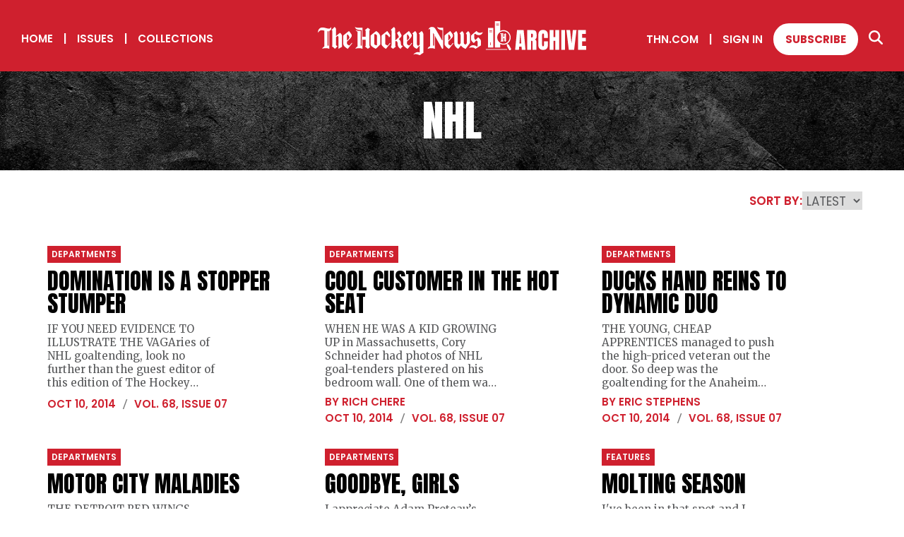

--- FILE ---
content_type: text/html; charset=utf-8
request_url: https://archive.thehockeynews.com/collection/nhl/57
body_size: 7786
content:
<!DOCTYPE html><html><head><meta charSet="utf-8"/><meta name="viewport" content="width=device-width"/><title>Nhl Collection | The Hockey News Archive</title><meta name="description" content="Explore every issue of The Hockey News from 1947 to today."/><link rel="icon" href="/favicon/favicon.ico"/><link rel="apple-touch-icon" sizes="180x180" href="/favicon/apple-touch-icon.png"/><link rel="icon" type="image/png" sizes="32x32" href="/favicon/favicon-32x32.png"/><link rel="icon" type="image/png" sizes="16x16" href="/favicon/favicon-16x16.png"/><link rel="manifest" href="/favicon/site.webmanifest"/><link rel="mask-icon" href="/favicon/safari-pinned-tab.svg" color="#5bbad5"/><meta name="msapplication-TileColor" content="#da532c"/><meta name="theme-color" content="#ffffff"/><meta property="og:url" content="https://archive.thehockeynews.com/collection/nhl/57"/><meta property="og:type" content="website"/><meta property="og:title" content="Nhl Collection | The Hockey News Archive"/><meta property="og:description" content="Explore every issue of The Hockey News from 1947 to today."/><meta property="og:image" content="/images/open-graph.jpg"/><meta name="twitter:card" content="summary_large_image"/><meta property="twitter:domain" content="archive.thehockeynews.com"/><meta property="twitter:url" content="https://archive.thehockeynews.com/collection/nhl/57"/><meta name="twitter:title" content="Nhl Collection | The Hockey News Archive"/><meta name="twitter:description" content="Explore every issue of The Hockey News from 1947 to today."/><meta name="twitter:image" content="/images/open-graph.jpg"/><meta name="next-head-count" content="23"/><script>
                (function(w,d,s,l,i){
                  w[l]=w[l]||[];
                  w[l].push({'gtm.start': new Date().getTime(), event:'gtm.js'});
                  var f=d.getElementsByTagName(s)[0], j=d.createElement(s), dl=l!='dataLayer'?'&l='+l:'';
                  j.async=true;
                  j.src='https://www.googletagmanager.com/gtm.js?id='+i+dl;
                  f.parentNode.insertBefore(j,f);
                })(window,document,'script','dataLayer','GTM-5QRV453');
              </script><link rel="preload" href="/_next/static/media/62c97acc3aa63787-s.p.woff2" as="font" type="font/woff2" crossorigin="anonymous" data-next-font="size-adjust"/><link rel="preload" href="/_next/static/media/1f3fe8c6df3d47c1-s.p.woff2" as="font" type="font/woff2" crossorigin="anonymous" data-next-font="size-adjust"/><link rel="preload" href="/_next/static/media/eafabf029ad39a43-s.p.woff2" as="font" type="font/woff2" crossorigin="anonymous" data-next-font="size-adjust"/><link rel="preload" href="/_next/static/media/8888a3826f4a3af4-s.p.woff2" as="font" type="font/woff2" crossorigin="anonymous" data-next-font="size-adjust"/><link rel="preload" href="/_next/static/media/0484562807a97172-s.p.woff2" as="font" type="font/woff2" crossorigin="anonymous" data-next-font="size-adjust"/><link rel="preload" href="/_next/static/media/b957ea75a84b6ea7-s.p.woff2" as="font" type="font/woff2" crossorigin="anonymous" data-next-font="size-adjust"/><link rel="preload" href="/_next/static/css/3a36308540f9a696.css" as="style"/><link rel="stylesheet" href="/_next/static/css/3a36308540f9a696.css" data-n-g=""/><link rel="preload" href="/_next/static/css/367a16f7f5b53a8c.css" as="style"/><link rel="stylesheet" href="/_next/static/css/367a16f7f5b53a8c.css" data-n-p=""/><link rel="preload" href="/_next/static/css/74a33ade900332dc.css" as="style"/><link rel="stylesheet" href="/_next/static/css/74a33ade900332dc.css"/><noscript data-n-css=""></noscript><script defer="" nomodule="" src="/_next/static/chunks/polyfills-c67a75d1b6f99dc8.js"></script><script defer="" src="/_next/static/chunks/558.392df2d76edee6ce.js"></script><script src="/_next/static/chunks/webpack-be229a51b662de73.js" defer=""></script><script src="/_next/static/chunks/framework-2c79e2a64abdb08b.js" defer=""></script><script src="/_next/static/chunks/main-deb712f8da27b477.js" defer=""></script><script src="/_next/static/chunks/pages/_app-6cadd9c7e8ceae80.js" defer=""></script><script src="/_next/static/chunks/29107295-661baa9a9eae34db.js" defer=""></script><script src="/_next/static/chunks/434-88d402683d2b56fd.js" defer=""></script><script src="/_next/static/chunks/pages/collection/%5Bcollection-slug%5D/%5Bpage%5D-9fc3ba114f3613b5.js" defer=""></script><script src="/_next/static/94bQrTwlxrdekR3QsHgWL/_buildManifest.js" defer=""></script><script src="/_next/static/94bQrTwlxrdekR3QsHgWL/_ssgManifest.js" defer=""></script></head><body><noscript><iframe src="https://www.googletagmanager.com/ns.html?id=GTM-xxxxx" height="0" width="0" style="display:none;visibility:hidden"></iframe></noscript><div id="__next"><main class="__variable_dd79c6 __variable_954606 __variable_4ba33a"><div class="header_header__pKEQL"><div class="header_hamburgerC__AjNO6"><div class="header_hamburger__kYfxY "><div class="header_hamburgerIcon__C4y54"></div></div></div><div class="header_mobileNav__LbJtj "><div><div class="header_mobileNavInner__G64Dd"><a target="_self" class="
        button_linkWhite__ppYqD
        hover-underline-animation
        
      " href="/">Home</a><a target="_self" class="
        button_linkWhite__ppYqD
        hover-underline-animation
        
      " href="/year/[currentYear]">Issues</a><a target="_self" class="
        button_linkWhite__ppYqD
        hover-underline-animation
        
      " href="/collections">Collections</a><a target="_blank" class="
        button_linkWhite__ppYqD
        hover-underline-animation
        
      " href="https://thn.com">THN.COM</a><button class="
        button_linkWhite__ppYqD
        
        
      ">Sign In</button><a target="_blank" class="
        button_solidWhite__aNzSD
        header_subscribeBtn__MP8xa
        
      " href="https://subscribe.thehockeynews.com/W2ZCPHF">Subscribe</a></div><section class="search-section align-"><div class="grid grid-noGutter"><h2 class="col-12">Search for your favorite player or team</h2></div><div class="grid-center-middle"><div class="col-10_md-8_sm-12 search_inputC__xfpwI"><svg xmlns="http://www.w3.org/2000/svg" fill="#cf202e" width="20" viewBox="0 0 512 512" class="search_searchIcon__dm7VP"><path d="M416 208c0 45.9-14.9 88.3-40 122.7l126.6 126.7c12.5 12.5 12.5 32.8 0 45.3s-32.8 12.5-45.3 0L330.7 376c-34.4 25.2-76.8 40-122.7 40C93.1 416 0 322.9 0 208S93.1 0 208 0s208 93.1 208 208zM208 352c79.5 0 144-64.5 144-144S287.5 64 208 64 64 128.5 64 208s64.5 144 144 144z"></path></svg><input class="search_input__LJP_9" placeholder="Enter your keyword here" type="text"/></div><div class="col-2_md-4_sm-12 search_submitButtonC__DN2Ui"><button class="
        button_solidRed__ckZ7o
        disabled
        button_alignCenter__nY0ba
      ">search<span class="button_arrow__Xklbe">&gt;</span></button></div></div></section></div><div class="header_mobileNavCopyright__LfUZs"><p>© The Hockey News. All rights reserved. Any and all material on this website cannot be used, reproduced, or distributed without prior written permission from Roustan Media Ltd. For more information, please see our <a href="/terms">Terms &amp; Conditions</a> and <a href="/privacy">Privacy Policy</a>.</p></div></div><nav class="header_navLeft__MLRP0"><a target="_self" class="
        button_linkWhite__ppYqD
        hover-underline-animation
        
      " href="/">Home</a><span class="pipe">|</span><a target="_self" class="
        button_linkWhite__ppYqD
        hover-underline-animation
        
      " href="/year/2026">Issues</a><span class="pipe">|</span><a target="_self" class="
        button_linkWhite__ppYqD
        hover-underline-animation
        
      " href="/collections">Collections</a></nav><a href="/"><svg xmlns="http://www.w3.org/2000/svg" xml:space="preserve" id="Layer_1" x="0" y="0" version="1.1" viewBox="70.02 84.5 959.86 120.2" class="header_logo__0SslT" width="380" fill="white"><path d="m775.88 185.74 6.74-69.75h23.66l6.62 69.75h-13.2l-.99-11.26h-8.4l-.87 11.26h-13.56zm15.41-22.4h6.34l-3.05-35.47h-.63l-2.66 35.47zM818.8 185.74v-69.75h21.4c3.57 0 6.26.81 8.08 2.44 1.82 1.62 3.04 3.9 3.67 6.82.62 2.92.93 6.35.93 10.28 0 3.8-.48 6.84-1.45 9.12-.96 2.27-2.78 3.84-5.45 4.72 2.19.45 3.73 1.54 4.62 3.27.88 1.73 1.33 3.97 1.33 6.72v26.39h-13.75v-27.31c0-2.03-.42-3.29-1.25-3.79-.83-.49-2.17-.73-4.02-.73v31.83H818.8zm14.18-43.92h3.37c1.93 0 2.89-2.1 2.89-6.3 0-2.72-.21-4.5-.63-5.35-.42-.85-1.22-1.27-2.38-1.27h-3.25v12.92zM875.35 186.37c-5.05 0-9.11-1.57-12.19-4.72-3.08-3.14-4.62-7.54-4.62-13.2v-32.18c0-6.76 1.34-11.94 4.02-15.54 2.68-3.59 7.05-5.39 13.1-5.39 3.3 0 6.24.61 8.82 1.82 2.58 1.22 4.6 3.03 6.08 5.45 1.48 2.42 2.22 5.46 2.22 9.14v12.05h-13.87v-10.3c0-2.09-.26-3.49-.79-4.22-.53-.73-1.35-1.09-2.46-1.09-1.29 0-2.17.47-2.62 1.41-.45.94-.67 2.19-.67 3.75v34.92c0 1.93.28 3.29.85 4.08s1.38 1.19 2.44 1.19c1.19 0 2.03-.49 2.52-1.47s.73-2.25.73-3.8V155.7h14.03v13.2c0 6.13-1.55 10.58-4.64 13.34-3.08 2.75-7.4 4.13-12.95 4.13zM899.21 185.74v-69.75h13.87v24.93h6.58v-24.93h13.87v69.75h-13.87v-31.63h-6.58v31.63h-13.87zM940.7 185.74v-69.75h13.47v69.75H940.7zM967.77 185.74l-8.6-69.79h13.28l5.11 47.48 4.56-47.48h13.28l-8.6 69.79h-19.03zM1001.06 185.74v-69.75h27.9v13.47h-13.71v13.59h13.16v13.12h-13.16v15.97h14.63v13.59h-28.82zM733.97 168.06c-9.08 0-17.91-4.76-22.69-13.21-7.05-12.49-2.63-28.38 9.85-35.44 12.49-7.05 28.38-2.63 35.44 9.85 3.42 6.05 4.27 13.07 2.41 19.76-1.86 6.69-6.22 12.26-12.27 15.68a25.788 25.788 0 0 1-12.74 3.36zm-.09-48.22c-3.7 0-7.45.92-10.89 2.87-10.67 6.03-14.45 19.61-8.42 30.29 6.03 10.67 19.61 14.45 30.29 8.42 10.67-6.03 14.45-19.61 8.42-30.29-4.09-7.23-11.63-11.29-19.4-11.29z"></path><path d="M722.06 121.06c.09-.05.19-.09.29-.14V84.5h-18.81v93.06h18.81v-14.37c-3.82-2.09-7.13-5.2-9.43-9.27-6.55-11.59-2.46-26.31 9.14-32.86zM707.81 93.1h10.26v2.3h-10.26v-2.3zm0 6.73v-2.3h10.26v2.3h-10.26zM678.63 108.21v69.35h18.81v-69.35h-18.81zm10.56 61.42h-2.3v-9.98h2.3v9.98zm3.98-46.09h-10.26v-2.3h10.26v2.3zm0-4.43h-10.26v-2.3h10.26v2.3z"></path><path fill="none" stroke="#fff" stroke-miterlimit="10" stroke-width="2.301" d="M670.93 184.59h76.45"></path><path fill="#cf202e" stroke="#fff" stroke-linecap="round" stroke-miterlimit="10" stroke-width="8.128" d="m750.12 170.74 7.02 12.43"></path><path fill="#cf202e" stroke="#fff" stroke-linecap="round" stroke-miterlimit="10" stroke-width="2.868" d="m748.97 168.69-3.19-5.63"></path><g id="VIJRyE.tif_1_"><path d="m722.38 126.87-.03.03c.07.16.13.32.2.47.23.5.46 1.01.82 1.43.76.89 1.74 1.42 2.85 1.71.62.16 1.25.29 1.89.37.84.1 1.69.15 2.53.2.38.02.76.01 1.14 0 .11 0 .17.04.16.16V152.37c0 .13-.05.16-.18.15-.36-.05-.71-.09-1.07-.12-.28-.02-.28-.02-.28-.31v-19.57c.01-.1-.04-.13-.14-.14-.38-.01-.76-.02-1.14-.04-.48-.03-.95-.05-1.42-.12-.62-.09-1.24-.2-1.86-.33-.66-.14-1.3-.36-1.89-.69-.18-.1-.35-.21-.56-.34.02.06.03.08.04.1.34.58.79 1.07 1.29 1.51.34.3.72.56 1.1.81.15.1.21.17.21.35v19.7c.01.1-.04.16-.12.21-1.28.78-2.23 1.88-2.93 3.18-.01.02-.01.05-.02.1 3.28-1.23 6.55-1.3 9.84 0v-.21c0-1.82-.01-3.64-.01-5.46v-6.65c0-.15.04-.2.2-.2 1.24.01 2.49 0 3.73 0 .07 0 .13 0 .2.01.24.04.34.17.34.41v7.67c0 .28-.08.52-.27.7-.15.14-.33.25-.5.37-.07.05-.16.08-.25.13l.1.1 3.87 3.06c.09.07.15.06.24 0 .95-.76 1.91-1.51 2.87-2.27.04-.03.1-.05.15-.08-.13-.14-.22-.22-.3-.31-.44-.52-.64-1.14-.71-1.8-.05-.38-.05-.77-.05-1.15-.01-3.23-.02-6.46-.02-9.69v-7.91c0-.51.02-1.03.14-1.53.14-.59.37-1.13.85-1.53.02-.02.04-.05.06-.08l-.07-.07c-.96-.76-1.93-1.52-2.89-2.29-.11-.09-.18-.08-.28 0-1.13.9-2.26 1.79-3.39 2.69-.18.15-.37.29-.57.45.14.07.26.11.36.18.38.23.67.52.67 1.01v7.61c0 .16-.07.25-.2.31-.08.04-.18.05-.27.05h-3.79c-.2 0-.2-.01-.2-.21V128.12c0-.15-.04-.19-.19-.19-.52.01-1.05.02-1.57.02-1.19 0-2.38-.02-3.56-.02-.78 0-1.56-.06-2.33-.2-.82-.15-1.62-.38-2.38-.72-.14-.03-.28-.09-.41-.14z"></path><path d="M722.38 126.87c.14.06.28.11.41.17.76.34 1.56.56 2.38.72.77.14 1.55.21 2.33.2 1.19 0 2.38.01 3.56.02.52 0 1.05-.01 1.57-.02.15 0 .19.04.19.19V140.16c0 .2.01.21.2.21h3.79c.09 0 .18-.02.27-.05.13-.06.2-.15.2-.31v-7.61c0-.49-.29-.78-.67-1.01-.11-.07-.22-.11-.36-.18.2-.16.38-.31.57-.45 1.13-.89 2.26-1.79 3.39-2.69.11-.09.17-.09.28 0 .96.77 1.93 1.52 2.89 2.29l.07.07c-.02.03-.04.06-.06.08-.48.4-.71.94-.85 1.53-.12.5-.14 1.01-.14 1.53v7.91c0 3.23.01 6.46.02 9.69 0 .38.01.77.05 1.15.08.66.27 1.28.71 1.8.08.09.17.17.3.31-.05.03-.11.04-.15.08-.96.75-1.91 1.51-2.87 2.27-.09.07-.15.08-.24 0l-3.87-3.06a.464.464 0 0 1-.1-.1c.1-.05.18-.08.25-.13.17-.12.35-.23.5-.37a.95.95 0 0 0 .27-.7c-.01-2.56 0-5.11 0-7.67 0-.24-.1-.36-.34-.41-.06-.01-.13-.01-.2-.01H733c-.16 0-.2.04-.2.2v6.65c0 1.82.01 3.64.01 5.46v.21c-3.29-1.3-6.56-1.23-9.84 0 .01-.05.01-.08.02-.1.71-1.31 1.66-2.4 2.93-3.18.08-.05.13-.11.12-.21v-19.7c0-.18-.06-.25-.21-.35-.38-.25-.76-.51-1.1-.81-.5-.44-.96-.92-1.29-1.51-.01-.02-.02-.04-.04-.1.21.13.38.24.56.34.59.33 1.23.55 1.89.69.61.13 1.23.24 1.86.33.47.07.95.09 1.42.12.38.02.76.03 1.14.04.1 0 .14.04.14.14v19.57c0 .3 0 .29.28.31.36.03.72.07 1.07.12.13.02.18-.02.18-.15V131.27c.01-.12-.05-.16-.16-.16-.38 0-.76.02-1.14 0-.84-.05-1.69-.1-2.53-.2-.64-.08-1.27-.21-1.89-.37-1.12-.28-2.1-.81-2.85-1.71-.36-.43-.59-.93-.82-1.43-.07-.16-.14-.31-.2-.47.01-.04.02-.05.03-.06z"></path></g><path d="M328.29 160.99s-6.6 7.86-7.7 9.12c-1.1 1.26-2.77.08-4.72-1.1-1.94-1.18-4.87-2.36-4.87-5.19v-31.28c.58-.75 1.91-2.21 4.42-1.07 2.13.97 5.66 4.18 7.33 5.83.85.84 1.7 2.07 1.05 4.65 7.41-2.57 4.18-8.78 4.18-8.78 0-1.1-7.07-10.85-9.74-13.91 0 0-20.43 15.19-20.43 16.45v29.52c0 6.29 8.8 13.36 15.87 17.29l16.03-19.49-1.42-2.04zM447.51 196.13c-.01.29-.5.62-.71.78-.51.39-1.8 1.11-1.87 1.18-4.78 2.49-9.3 6.61-9.3 6.61-4.16.04-11.83-4.38-16.66-3.73-4.9.65-7.46 2.44-7.46 2.44 3.1-6.66 12.57-9.51 16.19-9.51 2.7 0 3.52.31 6.8 1.51V171.12l-11 11.4s-5.48-3.13-7.15-4.4c-4.35-3.29-5.21-6.13-5.21-6.13l-.01-38.19c0-2.1-1.17-5.42-3.69-5.42l10.69-9.12s5.74 5.12 6.17 10.77v35.66s2.42 12.74 10.12.79l-.02-32.69c0-2.09-1.17-5.41-3.69-5.42l10.69-9.12s5.74 5.13 6.17 10.78l-.06 66.1zM279.16 119.26s-20.43 15.17-20.43 16.42v30.79c0 6.29 11.52 12.11 18.59 16.04l15.99-15.41v-27.95c0-10.91-13.15-18.75-14.15-19.89zm2.31 50.78c-1.81 0-9.53-1.83-9.53-4.66v-33.45c.42-.71 1.6-2.26 4-1.47 1.69.56 3.47 2.12 5.53 3.99v35.59zM371.35 171.79c-.77-.17-4.38-.9-4.38-9.72 0-9.35-7.15-14.15-7.15-14.15-.04-.03-.06-.05-.09-.08.03-.02.08-.07.19-.16.06-.04 6.86-5.22 8.41-8.83.37-.86.81-1.05 1.1-3.65 0 0 .05-1.32-.87-2.96-1.81-3.25-7.32-12.98-7.32-12.98l-8.28 7.39-.41.37s1.49-.86 3.46 4.39l2.54 5.19.82 2.2s.75 1.49-.12 2.43l-6.7 6.37-5.62 5.34v-26.06h-.07v-15.62s-2.67-5.66-4.79-6.37l-11.18 10.22s1.2.08 2.77 3.14v10.78l-.01 38.71c.21 6.33-2.74 8.38-2.74 8.38l8.09 6.4s10.37-8.25 10.69-8.44c-1.1-.24-2.75-1.41-2.75-2.83V156.7c.28-.39 1.47-1.87 3.31-1.87 0 0 5.34.63 5.34 10.14 0 0-1.01 10.79 10.16 17.48l.12.07.07-.09 8.28-10.07c-1 .03-1.92-.36-2.87-.57zM398.25 170.1c-1.1 1.26-4.71-1.1-4.71-1.1s-4.87-2.36-4.87-5.19v-6.91c6.6-5.66 16.97-15.87 16.97-19.8v-3.93c0-1.1-7.07-10.84-9.74-13.91 0 0-20.37 15.1-20.37 16.35s-.06 27.26-.06 29.62c0 6.29 8.8 13.36 15.87 17.29l16.03-19.49-1.41-2.04c-.01 0-6.61 7.85-7.71 9.11zm-.94-27.97c0 2.99-4.09 7.54-8.64 11.16l.01-20.33c.35-.59 1.15-1.44 2.85-1.53 2.78 3.4 5.78 8.52 5.78 10.7zM614.26 130.57c-.42-5.65-6.43-11.17-6.43-11.17l-8.58 8.97c2.48.01 3.62 3.72 3.62 5.82l.05 28.4c-5.62 10.22-10.52-.02-10.52-.02l-.05-.1v-32.05c-.42-5.65-6.05-11.17-6.05-11.17l-9.31 9.12c2.48.01 3.62 3.72 3.62 5.82l.06 28.27c-5.62 10.22-10.57.02-10.57.02v-32.2c-.42-5.65-4.69-10.97-4.69-10.97l-10.47 9.12c2.48.01 3.43 3.52 3.43 5.62l-.04 31.73s.98 9.84 13.61 16.75l10.01-11.94s7.39 9.74 16.94 11.94l15.37-20.94v-31.02zM254.41 168.04l-.02-45.88c-.21-6.33 2.74-7.95 2.74-7.95l-8.09-6.4s-10.37 8.25-10.69 8.44c1.1.24 2.75 1.41 2.75 2.83v20.24s-.33.52-.96.56h-10.58v-32.07s-11.7.14-15.6-.03c-6.86-.31-11.55-2.9-11.55-2.9 2.03 4.91 3.06 5.62 4.68 6.96 5.81 4.78 20.23 4.05 20.23 4.05v55.48c-1.33-.24-2.65-.38-3.96-.41v-51.71c-4.69-.05-14.01-.6-18.26-4.09 1.42 2.79 5.53 6.3 6.95 6.65v51.95c-4.39 2.59-6.82 6.35-8.05 8.75 14.33-5.67 25.62 0 25.62 0l-.06-32.4h10.58c.63.04.96.56.96.56v14.41c.01 0 .01 0 .02-.01v6.17c0 1.42-1.65 2.59-2.75 2.83.31.19 10.69 8.44 10.69 8.44l8.09-6.4c0 .01-2.95-1.74-2.74-8.07zM121.87 169.5c0 1.45-1.18 3.27-1.79 3.73 2.58 1.38 10.12 7.39 11.26 9.29l9.44-9.98c-2.74-.45-5.94-1.97-5.94-4.94v-26.65s4.03-3.12 5.48-4.04c1.45-.91 3.65 2.97 3.65 4.94v40.67c.17-.07.32-.16.47-.26 4.46-2.88 7.89-5.15 12.32-6.98v-37.53c0-7.15-6.62-11.04-7.77-12.17l-14.15 11.8v-26.11s-2.62-5.66-4.71-6.37l-10.94 10.22s1.13.08 2.68 3.14v51.24zM118.02 104.89c-3.02 4.68-4.62 6.01-8.58 6.01-6.17 0-15.06-4.19-22.75-4.19-9.29 0-16.26 6.19-16.67 18.49 3.89-4.8 7.64-9.3 14.54-8.67 1.86.17 5.71.9 8.78 1.51v55.72c-4.39 2.59-6.82 6.35-8.05 8.75 14.33-5.67 25.62 0 25.62 0v-63.26c1.65-.85 3.31-1.7 4.78-3.2 2.21-2.25 2.32-4.71 2.43-6.91.1-2.21-.1-4.25-.1-4.25zm-9.41 66.49c-1.33-.24-2.65-.38-3.96-.41v-50.9c.93.13 1.82.22 2.66.22.42 0 .86-.07 1.3-.16v51.25zM183.89 170.1c-1.1 1.26-4.71-1.1-4.71-1.1s-4.87-2.36-4.87-5.19v-6.91c6.6-5.66 16.97-15.87 16.97-19.8v-3.93c0-1.1-7.07-10.84-9.74-13.91 0 0-20.37 15.1-20.37 16.35s-.06 27.26-.06 29.62c0 6.29 8.8 13.36 15.87 17.29l16.03-19.49-1.41-2.04s-6.61 7.85-7.71 9.11zm-.94-27.97c0 2.99-4.09 7.54-8.64 11.16l.01-20.33c.35-.59 1.15-1.44 2.85-1.53 2.79 3.4 5.78 8.52 5.78 10.7zM545.99 170.1c-1.1 1.26-4.71-1.1-4.71-1.1s-4.87-2.36-4.87-5.19v-6.91c6.6-5.66 16.97-15.87 16.97-19.8v-3.93c0-1.1-7.07-10.84-9.74-13.91 0 0-20.37 15.1-20.37 16.35s-.06 27.26-.06 29.62c0 6.29 8.8 13.36 15.88 17.29l16.03-19.49-1.41-2.04c-.02 0-6.62 7.85-7.72 9.11zm-.94-27.97c0 2.99-4.09 7.54-8.64 11.16l.01-20.33c.35-.59 1.15-1.44 2.85-1.53 2.78 3.4 5.78 8.52 5.78 10.7z"></path><path d="m653.25 170.43-19.29 12.09c-5.03-4.56-6.94-4.94-13.85-5.05-3.49-.06-4.75.45-6.55 1.17-.94.37-2.29 1.24-2.29 1.24 1.38-3.62 5.46-10.3 13.89-10.26 7.91.04 11.22 2.91 12.7 4.58 2.39.16 3.46-.87 3.91-1.58l-.03-14.15s-.94-5.07-4.44-5.11c0 0-.79-.08-1.85.59l-7.27 8.18c-10.69-8.18-9.86-12.65-9.86-12.65l.01-13.73c0-2.04 19.09-16.48 19.09-16.48 5.03 4.56 7.39 7.02 14.26 6.24 6.53-.73 8.47-2.78 8.47-2.78-.36 2.37-3.31 11.07-13.77 11.07-7.91 0-11.22-2.89-12.7-4.57-2.58-.23-3.58 1.05-3.91 1.71l.04 14.1s1.49 5.66 4.99 5.7h.12l8.45-9.35c10.69 8.18 9.9 12.65 9.9 12.65v16.39zM508.32 107.79c-6.86-.31-11.55-2.9-11.55-2.9 2.03 4.91 3.06 5.62 4.68 6.96 3.46 2.84 9.64 4.22 14.34 4.48v35.58c-.78.85-1.55.1-1.55.1s-17.98-31.96-24.88-42.05c-4.06-5.94-11.27-5.07-11.27-5.07-9.92 0-12.38 8.87-12.57 9.34 2.58-1.82 4.12-1.76 4.12-1.76.7 0 1.32.1 1.9.26v60.38c-8.4 3.14-8.44 9.41-8.44 9.41 14.33-5.66 25.62 0 25.62 0l.01-46.16 24.98 44.48s2.32 4.01 4.52-.24v-72.78c.02 0-6.01.14-9.91-.03zm-21.9 63.59c-1.33-.24-2.65-.38-3.96-.41v-45.15l3.96 6.68v38.88z"></path></svg></a><nav class="header_navRight__6ZVuq"><a target="_blank" class="
        button_linkWhite__ppYqD
        hover-underline-animation
        
      " href="https://thn.com">THN.COM</a><span class="pipe">|</span><button class="
        button_linkWhite__ppYqD
        hover-underline-animation
        
      ">Sign In</button><a target="_blank" class="
        button_solidWhite__aNzSD
        header_subscribeBtn__MP8xa
        
      " href="https://subscribe.thehockeynews.com/W2ZCPHF">Subscribe</a><span class="hover-underline-animation"><svg xmlns="http://www.w3.org/2000/svg" fill="white" width="20" viewBox="0 0 512 512" class=""><path d="M416 208c0 45.9-14.9 88.3-40 122.7l126.6 126.7c12.5 12.5 12.5 32.8 0 45.3s-32.8 12.5-45.3 0L330.7 376c-34.4 25.2-76.8 40-122.7 40C93.1 416 0 322.9 0 208S93.1 0 208 0s208 93.1 208 208zM208 352c79.5 0 144-64.5 144-144S287.5 64 208 64 64 128.5 64 208s64.5 144 144 144z"></path></svg></span></nav></div><div class="header_headerSearch__EEnha "><section class="search-section align-"><div class="grid-center-middle"><div class="col-10_md-8_sm-12 search_inputC__xfpwI"><svg xmlns="http://www.w3.org/2000/svg" fill="#cf202e" width="20" viewBox="0 0 512 512" class="search_searchIcon__dm7VP"><path d="M416 208c0 45.9-14.9 88.3-40 122.7l126.6 126.7c12.5 12.5 12.5 32.8 0 45.3s-32.8 12.5-45.3 0L330.7 376c-34.4 25.2-76.8 40-122.7 40C93.1 416 0 322.9 0 208S93.1 0 208 0s208 93.1 208 208zM208 352c79.5 0 144-64.5 144-144S287.5 64 208 64 64 128.5 64 208s64.5 144 144 144z"></path></svg><input class="search_input__LJP_9" placeholder="Enter your keyword here" type="text"/></div><div class="col-2_md-4_sm-12 search_submitButtonC__DN2Ui"><button class="
        button_solidRed__ckZ7o
        disabled
        button_alignCenter__nY0ba
      ">search<span class="button_arrow__Xklbe">&gt;</span></button></div></div></section></div><div class="page-content"><div class="hero_hero__0RqXM "><h1 class="small">nhl</h1></div></div><footer class="footer_footer__WCChH"><a href="/"><svg xmlns="http://www.w3.org/2000/svg" xml:space="preserve" id="Layer_1" x="0" y="0" version="1.1" viewBox="70.02 84.5 959.86 120.2" class="footer_logo__Yz8o2" width="380" fill="white"><path d="m775.88 185.74 6.74-69.75h23.66l6.62 69.75h-13.2l-.99-11.26h-8.4l-.87 11.26h-13.56zm15.41-22.4h6.34l-3.05-35.47h-.63l-2.66 35.47zM818.8 185.74v-69.75h21.4c3.57 0 6.26.81 8.08 2.44 1.82 1.62 3.04 3.9 3.67 6.82.62 2.92.93 6.35.93 10.28 0 3.8-.48 6.84-1.45 9.12-.96 2.27-2.78 3.84-5.45 4.72 2.19.45 3.73 1.54 4.62 3.27.88 1.73 1.33 3.97 1.33 6.72v26.39h-13.75v-27.31c0-2.03-.42-3.29-1.25-3.79-.83-.49-2.17-.73-4.02-.73v31.83H818.8zm14.18-43.92h3.37c1.93 0 2.89-2.1 2.89-6.3 0-2.72-.21-4.5-.63-5.35-.42-.85-1.22-1.27-2.38-1.27h-3.25v12.92zM875.35 186.37c-5.05 0-9.11-1.57-12.19-4.72-3.08-3.14-4.62-7.54-4.62-13.2v-32.18c0-6.76 1.34-11.94 4.02-15.54 2.68-3.59 7.05-5.39 13.1-5.39 3.3 0 6.24.61 8.82 1.82 2.58 1.22 4.6 3.03 6.08 5.45 1.48 2.42 2.22 5.46 2.22 9.14v12.05h-13.87v-10.3c0-2.09-.26-3.49-.79-4.22-.53-.73-1.35-1.09-2.46-1.09-1.29 0-2.17.47-2.62 1.41-.45.94-.67 2.19-.67 3.75v34.92c0 1.93.28 3.29.85 4.08s1.38 1.19 2.44 1.19c1.19 0 2.03-.49 2.52-1.47s.73-2.25.73-3.8V155.7h14.03v13.2c0 6.13-1.55 10.58-4.64 13.34-3.08 2.75-7.4 4.13-12.95 4.13zM899.21 185.74v-69.75h13.87v24.93h6.58v-24.93h13.87v69.75h-13.87v-31.63h-6.58v31.63h-13.87zM940.7 185.74v-69.75h13.47v69.75H940.7zM967.77 185.74l-8.6-69.79h13.28l5.11 47.48 4.56-47.48h13.28l-8.6 69.79h-19.03zM1001.06 185.74v-69.75h27.9v13.47h-13.71v13.59h13.16v13.12h-13.16v15.97h14.63v13.59h-28.82zM733.97 168.06c-9.08 0-17.91-4.76-22.69-13.21-7.05-12.49-2.63-28.38 9.85-35.44 12.49-7.05 28.38-2.63 35.44 9.85 3.42 6.05 4.27 13.07 2.41 19.76-1.86 6.69-6.22 12.26-12.27 15.68a25.788 25.788 0 0 1-12.74 3.36zm-.09-48.22c-3.7 0-7.45.92-10.89 2.87-10.67 6.03-14.45 19.61-8.42 30.29 6.03 10.67 19.61 14.45 30.29 8.42 10.67-6.03 14.45-19.61 8.42-30.29-4.09-7.23-11.63-11.29-19.4-11.29z"></path><path d="M722.06 121.06c.09-.05.19-.09.29-.14V84.5h-18.81v93.06h18.81v-14.37c-3.82-2.09-7.13-5.2-9.43-9.27-6.55-11.59-2.46-26.31 9.14-32.86zM707.81 93.1h10.26v2.3h-10.26v-2.3zm0 6.73v-2.3h10.26v2.3h-10.26zM678.63 108.21v69.35h18.81v-69.35h-18.81zm10.56 61.42h-2.3v-9.98h2.3v9.98zm3.98-46.09h-10.26v-2.3h10.26v2.3zm0-4.43h-10.26v-2.3h10.26v2.3z"></path><path fill="none" stroke="#fff" stroke-miterlimit="10" stroke-width="2.301" d="M670.93 184.59h76.45"></path><path fill="#cf202e" stroke="#fff" stroke-linecap="round" stroke-miterlimit="10" stroke-width="8.128" d="m750.12 170.74 7.02 12.43"></path><path fill="#cf202e" stroke="#fff" stroke-linecap="round" stroke-miterlimit="10" stroke-width="2.868" d="m748.97 168.69-3.19-5.63"></path><g id="VIJRyE.tif_1_"><path d="m722.38 126.87-.03.03c.07.16.13.32.2.47.23.5.46 1.01.82 1.43.76.89 1.74 1.42 2.85 1.71.62.16 1.25.29 1.89.37.84.1 1.69.15 2.53.2.38.02.76.01 1.14 0 .11 0 .17.04.16.16V152.37c0 .13-.05.16-.18.15-.36-.05-.71-.09-1.07-.12-.28-.02-.28-.02-.28-.31v-19.57c.01-.1-.04-.13-.14-.14-.38-.01-.76-.02-1.14-.04-.48-.03-.95-.05-1.42-.12-.62-.09-1.24-.2-1.86-.33-.66-.14-1.3-.36-1.89-.69-.18-.1-.35-.21-.56-.34.02.06.03.08.04.1.34.58.79 1.07 1.29 1.51.34.3.72.56 1.1.81.15.1.21.17.21.35v19.7c.01.1-.04.16-.12.21-1.28.78-2.23 1.88-2.93 3.18-.01.02-.01.05-.02.1 3.28-1.23 6.55-1.3 9.84 0v-.21c0-1.82-.01-3.64-.01-5.46v-6.65c0-.15.04-.2.2-.2 1.24.01 2.49 0 3.73 0 .07 0 .13 0 .2.01.24.04.34.17.34.41v7.67c0 .28-.08.52-.27.7-.15.14-.33.25-.5.37-.07.05-.16.08-.25.13l.1.1 3.87 3.06c.09.07.15.06.24 0 .95-.76 1.91-1.51 2.87-2.27.04-.03.1-.05.15-.08-.13-.14-.22-.22-.3-.31-.44-.52-.64-1.14-.71-1.8-.05-.38-.05-.77-.05-1.15-.01-3.23-.02-6.46-.02-9.69v-7.91c0-.51.02-1.03.14-1.53.14-.59.37-1.13.85-1.53.02-.02.04-.05.06-.08l-.07-.07c-.96-.76-1.93-1.52-2.89-2.29-.11-.09-.18-.08-.28 0-1.13.9-2.26 1.79-3.39 2.69-.18.15-.37.29-.57.45.14.07.26.11.36.18.38.23.67.52.67 1.01v7.61c0 .16-.07.25-.2.31-.08.04-.18.05-.27.05h-3.79c-.2 0-.2-.01-.2-.21V128.12c0-.15-.04-.19-.19-.19-.52.01-1.05.02-1.57.02-1.19 0-2.38-.02-3.56-.02-.78 0-1.56-.06-2.33-.2-.82-.15-1.62-.38-2.38-.72-.14-.03-.28-.09-.41-.14z"></path><path d="M722.38 126.87c.14.06.28.11.41.17.76.34 1.56.56 2.38.72.77.14 1.55.21 2.33.2 1.19 0 2.38.01 3.56.02.52 0 1.05-.01 1.57-.02.15 0 .19.04.19.19V140.16c0 .2.01.21.2.21h3.79c.09 0 .18-.02.27-.05.13-.06.2-.15.2-.31v-7.61c0-.49-.29-.78-.67-1.01-.11-.07-.22-.11-.36-.18.2-.16.38-.31.57-.45 1.13-.89 2.26-1.79 3.39-2.69.11-.09.17-.09.28 0 .96.77 1.93 1.52 2.89 2.29l.07.07c-.02.03-.04.06-.06.08-.48.4-.71.94-.85 1.53-.12.5-.14 1.01-.14 1.53v7.91c0 3.23.01 6.46.02 9.69 0 .38.01.77.05 1.15.08.66.27 1.28.71 1.8.08.09.17.17.3.31-.05.03-.11.04-.15.08-.96.75-1.91 1.51-2.87 2.27-.09.07-.15.08-.24 0l-3.87-3.06a.464.464 0 0 1-.1-.1c.1-.05.18-.08.25-.13.17-.12.35-.23.5-.37a.95.95 0 0 0 .27-.7c-.01-2.56 0-5.11 0-7.67 0-.24-.1-.36-.34-.41-.06-.01-.13-.01-.2-.01H733c-.16 0-.2.04-.2.2v6.65c0 1.82.01 3.64.01 5.46v.21c-3.29-1.3-6.56-1.23-9.84 0 .01-.05.01-.08.02-.1.71-1.31 1.66-2.4 2.93-3.18.08-.05.13-.11.12-.21v-19.7c0-.18-.06-.25-.21-.35-.38-.25-.76-.51-1.1-.81-.5-.44-.96-.92-1.29-1.51-.01-.02-.02-.04-.04-.1.21.13.38.24.56.34.59.33 1.23.55 1.89.69.61.13 1.23.24 1.86.33.47.07.95.09 1.42.12.38.02.76.03 1.14.04.1 0 .14.04.14.14v19.57c0 .3 0 .29.28.31.36.03.72.07 1.07.12.13.02.18-.02.18-.15V131.27c.01-.12-.05-.16-.16-.16-.38 0-.76.02-1.14 0-.84-.05-1.69-.1-2.53-.2-.64-.08-1.27-.21-1.89-.37-1.12-.28-2.1-.81-2.85-1.71-.36-.43-.59-.93-.82-1.43-.07-.16-.14-.31-.2-.47.01-.04.02-.05.03-.06z"></path></g><path d="M328.29 160.99s-6.6 7.86-7.7 9.12c-1.1 1.26-2.77.08-4.72-1.1-1.94-1.18-4.87-2.36-4.87-5.19v-31.28c.58-.75 1.91-2.21 4.42-1.07 2.13.97 5.66 4.18 7.33 5.83.85.84 1.7 2.07 1.05 4.65 7.41-2.57 4.18-8.78 4.18-8.78 0-1.1-7.07-10.85-9.74-13.91 0 0-20.43 15.19-20.43 16.45v29.52c0 6.29 8.8 13.36 15.87 17.29l16.03-19.49-1.42-2.04zM447.51 196.13c-.01.29-.5.62-.71.78-.51.39-1.8 1.11-1.87 1.18-4.78 2.49-9.3 6.61-9.3 6.61-4.16.04-11.83-4.38-16.66-3.73-4.9.65-7.46 2.44-7.46 2.44 3.1-6.66 12.57-9.51 16.19-9.51 2.7 0 3.52.31 6.8 1.51V171.12l-11 11.4s-5.48-3.13-7.15-4.4c-4.35-3.29-5.21-6.13-5.21-6.13l-.01-38.19c0-2.1-1.17-5.42-3.69-5.42l10.69-9.12s5.74 5.12 6.17 10.77v35.66s2.42 12.74 10.12.79l-.02-32.69c0-2.09-1.17-5.41-3.69-5.42l10.69-9.12s5.74 5.13 6.17 10.78l-.06 66.1zM279.16 119.26s-20.43 15.17-20.43 16.42v30.79c0 6.29 11.52 12.11 18.59 16.04l15.99-15.41v-27.95c0-10.91-13.15-18.75-14.15-19.89zm2.31 50.78c-1.81 0-9.53-1.83-9.53-4.66v-33.45c.42-.71 1.6-2.26 4-1.47 1.69.56 3.47 2.12 5.53 3.99v35.59zM371.35 171.79c-.77-.17-4.38-.9-4.38-9.72 0-9.35-7.15-14.15-7.15-14.15-.04-.03-.06-.05-.09-.08.03-.02.08-.07.19-.16.06-.04 6.86-5.22 8.41-8.83.37-.86.81-1.05 1.1-3.65 0 0 .05-1.32-.87-2.96-1.81-3.25-7.32-12.98-7.32-12.98l-8.28 7.39-.41.37s1.49-.86 3.46 4.39l2.54 5.19.82 2.2s.75 1.49-.12 2.43l-6.7 6.37-5.62 5.34v-26.06h-.07v-15.62s-2.67-5.66-4.79-6.37l-11.18 10.22s1.2.08 2.77 3.14v10.78l-.01 38.71c.21 6.33-2.74 8.38-2.74 8.38l8.09 6.4s10.37-8.25 10.69-8.44c-1.1-.24-2.75-1.41-2.75-2.83V156.7c.28-.39 1.47-1.87 3.31-1.87 0 0 5.34.63 5.34 10.14 0 0-1.01 10.79 10.16 17.48l.12.07.07-.09 8.28-10.07c-1 .03-1.92-.36-2.87-.57zM398.25 170.1c-1.1 1.26-4.71-1.1-4.71-1.1s-4.87-2.36-4.87-5.19v-6.91c6.6-5.66 16.97-15.87 16.97-19.8v-3.93c0-1.1-7.07-10.84-9.74-13.91 0 0-20.37 15.1-20.37 16.35s-.06 27.26-.06 29.62c0 6.29 8.8 13.36 15.87 17.29l16.03-19.49-1.41-2.04c-.01 0-6.61 7.85-7.71 9.11zm-.94-27.97c0 2.99-4.09 7.54-8.64 11.16l.01-20.33c.35-.59 1.15-1.44 2.85-1.53 2.78 3.4 5.78 8.52 5.78 10.7zM614.26 130.57c-.42-5.65-6.43-11.17-6.43-11.17l-8.58 8.97c2.48.01 3.62 3.72 3.62 5.82l.05 28.4c-5.62 10.22-10.52-.02-10.52-.02l-.05-.1v-32.05c-.42-5.65-6.05-11.17-6.05-11.17l-9.31 9.12c2.48.01 3.62 3.72 3.62 5.82l.06 28.27c-5.62 10.22-10.57.02-10.57.02v-32.2c-.42-5.65-4.69-10.97-4.69-10.97l-10.47 9.12c2.48.01 3.43 3.52 3.43 5.62l-.04 31.73s.98 9.84 13.61 16.75l10.01-11.94s7.39 9.74 16.94 11.94l15.37-20.94v-31.02zM254.41 168.04l-.02-45.88c-.21-6.33 2.74-7.95 2.74-7.95l-8.09-6.4s-10.37 8.25-10.69 8.44c1.1.24 2.75 1.41 2.75 2.83v20.24s-.33.52-.96.56h-10.58v-32.07s-11.7.14-15.6-.03c-6.86-.31-11.55-2.9-11.55-2.9 2.03 4.91 3.06 5.62 4.68 6.96 5.81 4.78 20.23 4.05 20.23 4.05v55.48c-1.33-.24-2.65-.38-3.96-.41v-51.71c-4.69-.05-14.01-.6-18.26-4.09 1.42 2.79 5.53 6.3 6.95 6.65v51.95c-4.39 2.59-6.82 6.35-8.05 8.75 14.33-5.67 25.62 0 25.62 0l-.06-32.4h10.58c.63.04.96.56.96.56v14.41c.01 0 .01 0 .02-.01v6.17c0 1.42-1.65 2.59-2.75 2.83.31.19 10.69 8.44 10.69 8.44l8.09-6.4c0 .01-2.95-1.74-2.74-8.07zM121.87 169.5c0 1.45-1.18 3.27-1.79 3.73 2.58 1.38 10.12 7.39 11.26 9.29l9.44-9.98c-2.74-.45-5.94-1.97-5.94-4.94v-26.65s4.03-3.12 5.48-4.04c1.45-.91 3.65 2.97 3.65 4.94v40.67c.17-.07.32-.16.47-.26 4.46-2.88 7.89-5.15 12.32-6.98v-37.53c0-7.15-6.62-11.04-7.77-12.17l-14.15 11.8v-26.11s-2.62-5.66-4.71-6.37l-10.94 10.22s1.13.08 2.68 3.14v51.24zM118.02 104.89c-3.02 4.68-4.62 6.01-8.58 6.01-6.17 0-15.06-4.19-22.75-4.19-9.29 0-16.26 6.19-16.67 18.49 3.89-4.8 7.64-9.3 14.54-8.67 1.86.17 5.71.9 8.78 1.51v55.72c-4.39 2.59-6.82 6.35-8.05 8.75 14.33-5.67 25.62 0 25.62 0v-63.26c1.65-.85 3.31-1.7 4.78-3.2 2.21-2.25 2.32-4.71 2.43-6.91.1-2.21-.1-4.25-.1-4.25zm-9.41 66.49c-1.33-.24-2.65-.38-3.96-.41v-50.9c.93.13 1.82.22 2.66.22.42 0 .86-.07 1.3-.16v51.25zM183.89 170.1c-1.1 1.26-4.71-1.1-4.71-1.1s-4.87-2.36-4.87-5.19v-6.91c6.6-5.66 16.97-15.87 16.97-19.8v-3.93c0-1.1-7.07-10.84-9.74-13.91 0 0-20.37 15.1-20.37 16.35s-.06 27.26-.06 29.62c0 6.29 8.8 13.36 15.87 17.29l16.03-19.49-1.41-2.04s-6.61 7.85-7.71 9.11zm-.94-27.97c0 2.99-4.09 7.54-8.64 11.16l.01-20.33c.35-.59 1.15-1.44 2.85-1.53 2.79 3.4 5.78 8.52 5.78 10.7zM545.99 170.1c-1.1 1.26-4.71-1.1-4.71-1.1s-4.87-2.36-4.87-5.19v-6.91c6.6-5.66 16.97-15.87 16.97-19.8v-3.93c0-1.1-7.07-10.84-9.74-13.91 0 0-20.37 15.1-20.37 16.35s-.06 27.26-.06 29.62c0 6.29 8.8 13.36 15.88 17.29l16.03-19.49-1.41-2.04c-.02 0-6.62 7.85-7.72 9.11zm-.94-27.97c0 2.99-4.09 7.54-8.64 11.16l.01-20.33c.35-.59 1.15-1.44 2.85-1.53 2.78 3.4 5.78 8.52 5.78 10.7z"></path><path d="m653.25 170.43-19.29 12.09c-5.03-4.56-6.94-4.94-13.85-5.05-3.49-.06-4.75.45-6.55 1.17-.94.37-2.29 1.24-2.29 1.24 1.38-3.62 5.46-10.3 13.89-10.26 7.91.04 11.22 2.91 12.7 4.58 2.39.16 3.46-.87 3.91-1.58l-.03-14.15s-.94-5.07-4.44-5.11c0 0-.79-.08-1.85.59l-7.27 8.18c-10.69-8.18-9.86-12.65-9.86-12.65l.01-13.73c0-2.04 19.09-16.48 19.09-16.48 5.03 4.56 7.39 7.02 14.26 6.24 6.53-.73 8.47-2.78 8.47-2.78-.36 2.37-3.31 11.07-13.77 11.07-7.91 0-11.22-2.89-12.7-4.57-2.58-.23-3.58 1.05-3.91 1.71l.04 14.1s1.49 5.66 4.99 5.7h.12l8.45-9.35c10.69 8.18 9.9 12.65 9.9 12.65v16.39zM508.32 107.79c-6.86-.31-11.55-2.9-11.55-2.9 2.03 4.91 3.06 5.62 4.68 6.96 3.46 2.84 9.64 4.22 14.34 4.48v35.58c-.78.85-1.55.1-1.55.1s-17.98-31.96-24.88-42.05c-4.06-5.94-11.27-5.07-11.27-5.07-9.92 0-12.38 8.87-12.57 9.34 2.58-1.82 4.12-1.76 4.12-1.76.7 0 1.32.1 1.9.26v60.38c-8.4 3.14-8.44 9.41-8.44 9.41 14.33-5.66 25.62 0 25.62 0l.01-46.16 24.98 44.48s2.32 4.01 4.52-.24v-72.78c.02 0-6.01.14-9.91-.03zm-21.9 63.59c-1.33-.24-2.65-.38-3.96-.41v-45.15l3.96 6.68v38.88z"></path></svg></a><nav class="align-center"><a target="_self" class="
        button_linkWhite__ppYqD
        hover-underline-animation
        
      " href="/">Home</a><span class="pipe">|</span><a target="_self" class="
        button_linkWhite__ppYqD
        hover-underline-animation
        
      " href="/year/2026">Issues</a><span class="pipe">|</span><a target="_self" class="
        button_linkWhite__ppYqD
        hover-underline-animation
        
      " href="/collections">Collections</a><span class="pipe">|</span><a target="_blank" class="
        button_linkWhite__ppYqD
        hover-underline-animation
        
      " href="https://thn.com">THN.COM</a><span class="pipe">|</span><button class="
        button_linkWhite__ppYqD
        hover-underline-animation
        
      ">Sign In</button><span class="pipe">|</span><a target="_self" class="
        button_linkWhite__ppYqD
        hover-underline-animation
        
      " href="/report-an-error">Report An Error</a></nav><div><a target="_blank" class="
        button_solidWhite__aNzSD
        
        
      " href="https://subscribe.thehockeynews.com/W2ZCPHF">Subscribe</a></div><p class="footer_copyright__0bq9K">© The Hockey News. All rights reserved. Any and all material on this website cannot be used, reproduced, or distributed without prior written permission from Roustan Media Ltd. For more information, please see our <a href="/terms">Terms &amp; Conditions</a> and <a href="/privacy">Privacy Policy</a>.</p></footer><div class="grid grid-noGutter"><div class="col-12 footer_sponsor__LT98I"><p>Made possible with the support of</p><img alt="ontario creates" loading="lazy" width="295" height="130" decoding="async" data-nimg="1" style="color:transparent" src="/images/Ontario-Creates-Logo.png"/></div></div></main><div id="pdf-modal-portal"></div></div><script id="__NEXT_DATA__" type="application/json">{"props":{"pageProps":{"serverSideSlug":"Nhl"},"__N_SSP":true},"page":"/collection/[collection-slug]/[page]","query":{"collection-slug":"nhl","page":"57"},"buildId":"94bQrTwlxrdekR3QsHgWL","isFallback":false,"dynamicIds":[5833,9890],"gssp":true,"scriptLoader":[]}</script></body></html>

--- FILE ---
content_type: text/css; charset=UTF-8
request_url: https://archive.thehockeynews.com/_next/static/css/5fb75c78ac3297a4.css
body_size: 1006
content:
.search_inputC__xfpwI{background-color:var(--color-gray-bg2);padding-top:.625rem;padding-bottom:.625rem;position:relative}.search_inputC__xfpwI .search_input__LJP_9{border:none;padding-left:2.8125rem;width:100%;height:3.59375rem;font-size:1.25rem;background-color:transparent}@media screen and (max-width:72rem){.search_inputC__xfpwI .search_input__LJP_9{height:3.25rem;font-size:.875rem}}.search_inputC__xfpwI .search_input__LJP_9:focus{outline:none}.search_inputC__xfpwI .search_searchIcon__dm7VP{position:absolute;top:1.5625rem;left:1.25rem}.search_submitButtonC__DN2Ui{padding-top:.625rem;padding-bottom:.625rem;background-color:var(--color-gray-bg2);width:100%}.header_header__pKEQL{background-color:var(--color-red);padding:1.875rem 1.875rem 1.25rem;display:flex;justify-content:space-between;align-items:center}@media screen and (max-width:72rem){.header_header__pKEQL{padding:.9375rem 4% .625rem}}.header_logo__0SslT{flex:1 1 auto}.header_logo__0SslT img{max-width:100%}@media screen and (max-width:72rem){.header_logo__0SslT{width:11.25rem}}.header_subscribeBtn__MP8xa{margin-left:.9375rem;margin-right:.9375rem}@media screen and (max-width:72rem){.header_subscribeBtn__MP8xa{background-color:transparent;color:#fff;border:none;padding:0}}.header_navLeft__MLRP0,.header_navRight__6ZVuq{flex:0 0 364px}@media screen and (max-width:72rem){.header_navLeft__MLRP0,.header_navRight__6ZVuq{display:none}}.header_navRight__6ZVuq{align-items:center;display:flex;justify-content:flex-end}@media screen and (max-width:72rem){.header_navRight__6ZVuq{display:none}}.header_headerSearch__EEnha{opacity:0;visibility:hidden;transition:all .2s ease-in;pointer-events:none;width:100%;position:absolute;background-color:#fff;z-index:10}.header_headerSearch__EEnha.header_show__C6Q1f{opacity:1;visibility:visible;transition:all .2s ease-in;pointer-events:auto}.header_headerSearch__EEnha section{margin:0;padding:0;background-color:var(--color-gray-bg2)}@media screen and (max-width:72rem){.header_headerSearch__EEnha{display:none}}.header_hamburgerC__AjNO6{position:relative;z-index:101;align-items:center;display:none;cursor:pointer}@media screen and (max-width:72rem){.header_hamburgerC__AjNO6{display:flex}}.header_hamburger__kYfxY{width:20px;height:18px;top:-6px;transition-duration:.15s;margin-right:.9375rem;position:relative}.header_hamburger__kYfxY .header_hamburgerIcon__C4y54{transition-duration:.15s;position:absolute;height:2px;width:20px;top:10px;background-color:#fff}.header_hamburger__kYfxY .header_hamburgerIcon__C4y54:before{transition-duration:.15s;position:absolute;width:20px;height:2px;right:0;background-color:#fff;content:"";top:-6px}.header_hamburger__kYfxY .header_hamburgerIcon__C4y54:after{transition-duration:.15s;position:absolute;width:20px;height:2px;left:0;background-color:#fff;content:"";top:6px}.header_hamburger__kYfxY.header_open__cRyCc .header_hamburgerIcon__C4y54{transition-duration:.15s;background:transparent;will-change:transform}.header_hamburger__kYfxY.header_open__cRyCc .header_hamburgerIcon__C4y54:before{width:20px;transform:rotate(45deg) scaleX(1.25) translate(4px,4px)}.header_hamburger__kYfxY.header_open__cRyCc .header_hamburgerIcon__C4y54:after{width:20px;transform:rotate(-45deg) scaleX(1.25) translate(3px,-4px)}.header_mobileNav__LbJtj{position:fixed;top:50px;left:0;width:100%;height:calc(100% - 50px);background-color:#fff;z-index:1000;display:none;opacity:0;visibility:hidden;transition:all .2s ease-in;pointer-events:none}@media screen and (max-width:72rem){.header_mobileNav__LbJtj{display:block;display:flex;flex-direction:column;justify-content:space-between}}.header_mobileNav__LbJtj.header_mobileNavOpen__AqxOR{opacity:1;visibility:visible;transition:all .2s ease-in;pointer-events:auto}.header_mobileNav__LbJtj .header_mobileNavInner__G64Dd{background-color:var(--color-red)}.header_mobileNav__LbJtj .header_mobileNavInner__G64Dd a,.header_mobileNav__LbJtj .header_mobileNavInner__G64Dd button{display:block;text-align:left;margin-left:4%;margin-right:4%;width:88%;padding-top:.625rem;padding-bottom:.625rem;border-bottom:1px solid #fff;border-radius:0;min-height:auto}.header_mobileNav__LbJtj .header_mobileNavInner__G64Dd a:last-child,.header_mobileNav__LbJtj .header_mobileNavInner__G64Dd button:last-child{border:0;padding-bottom:1.25rem}.header_mobileNav__LbJtj .header_mobileNavCopyright__LfUZs{padding:.9375rem 4%;background-color:var(--color-red)}.header_mobileNav__LbJtj .header_mobileNavCopyright__LfUZs p{margin:0;font-family:var(--accent-font);color:#fff;font-size:12px}.header_mobileNav__LbJtj .header_mobileNavCopyright__LfUZs p a{text-decoration:underline}

--- FILE ---
content_type: application/javascript; charset=UTF-8
request_url: https://archive.thehockeynews.com/_next/static/chunks/pages/report-an-error-3a0620cdc3aebb7d.js
body_size: 2948
content:
(self.webpackChunk_N_E=self.webpackChunk_N_E||[]).push([[755,833,558],{1067:function(e,n,t){(window.__NEXT_P=window.__NEXT_P||[]).push(["/report-an-error",function(){return t(8943)}])},2589:function(e,n,t){"use strict";t.d(n,{Z:function(){return h}});var a=t(5893),s=t(7856),i=t.n(s),r=t(7115),o=t(7294),c=t(9595),l=t(1163);function h(e){let[n,t]=(0,o.useState)(""),s=(0,l.useRouter)(),h=t=>{n&&(e.toggleNav&&e.toggleNav(),s.push("/search/".concat(n,"/1")))},d=e=>{"Enter"===e.key&&h()};return(0,a.jsxs)("section",{className:"search-section align-".concat(e.align||""),children:[e.hideLabel?null:(0,a.jsx)("div",{className:"grid grid-noGutter",children:(0,a.jsx)("h2",{className:"col-12",children:"Search for your favorite player or team"})}),(0,a.jsxs)("div",{className:"grid-center-middle",children:[(0,a.jsxs)("div",{className:"col-10_md-8_sm-12 ".concat(i().inputC),children:[(0,a.jsx)(c.Z,{className:"".concat(i().searchIcon)}),(0,a.jsx)("input",{className:"".concat(i().input),placeholder:"Enter your keyword here",type:"text",onChange:e=>{t(e.target.value)},onKeyDown:d})]}),(0,a.jsx)("div",{className:"col-2_md-4_sm-12 ".concat(i().submitButtonC),children:(0,a.jsx)(r.default,{className:n?"":"disabled",name:"search",type:"solidRed",onClick:h,align:"center"})})]})]})}},5833:function(e,n,t){"use strict";t.r(n),t.d(n,{default:function(){return v}});var a=t(5893),s=t(1664),i=t.n(s),r=t(9008),o=t.n(r),c=t(7294),l=t(7115),h=t(1245),d=t.n(h),m=t(5890),u=t(5551),p=t(9595),x=t(1163),f=t(2589),g=t(3299);function v(e){let[n,t]=(0,c.useState)(!1),[s,r]=(0,c.useState)(!1),h=(0,x.useRouter)(),{data:v}=(0,g.useSession)();function j(){r(!s),s?document.body.style.overflow="unset":(document.body.scrollTop=0,document.documentElement.scrollTop=0,document.body.style.overflow="hidden")}(0,c.useEffect)(()=>{v&&(window.dataLayer=window.dataLayer||[],window.dataLayer.push({signedIn:"true",email:v.user.email}))},[v]),(0,c.useEffect)(()=>{let e=()=>{s&&(document.body.style.overflow="unset")};return h.events.on("routeChangeComplete",e),()=>{h.events.off("routeChangeComplete",e)}},[s,h.events]);let _=u.$K.HQ+h.asPath,N=e.title?e.title+" | "+u.$K.TN:u.$K.TN,b=(e.description||u.$K.WL).replace(/\n/g,""),y=b.substring(0,160);y+=b.length>160?"...":"";let w=e.image||u.$K.BH;return(0,a.jsxs)(a.Fragment,{children:[(0,a.jsxs)(o(),{children:[(0,a.jsx)("title",{children:N}),(0,a.jsx)("meta",{name:"description",content:y}),(0,a.jsx)("link",{rel:"icon",href:"/favicon/favicon.ico"}),(0,a.jsx)("link",{rel:"apple-touch-icon",sizes:"180x180",href:"/favicon/apple-touch-icon.png"}),(0,a.jsx)("link",{rel:"icon",type:"image/png",sizes:"32x32",href:"/favicon/favicon-32x32.png"}),(0,a.jsx)("link",{rel:"icon",type:"image/png",sizes:"16x16",href:"/favicon/favicon-16x16.png"}),(0,a.jsx)("link",{rel:"manifest",href:"/favicon/site.webmanifest"}),(0,a.jsx)("link",{rel:"mask-icon",href:"/favicon/safari-pinned-tab.svg",color:"#5bbad5"}),(0,a.jsx)("meta",{name:"msapplication-TileColor",content:"#da532c"}),(0,a.jsx)("meta",{name:"theme-color",content:"#ffffff"}),(0,a.jsx)("meta",{property:"og:url",content:_}),(0,a.jsx)("meta",{property:"og:type",content:u.$K.dt}),(0,a.jsx)("meta",{property:"og:title",content:N}),(0,a.jsx)("meta",{property:"og:description",content:y}),(0,a.jsx)("meta",{property:"og:image",content:w}),(0,a.jsx)("meta",{name:"twitter:card",content:"summary_large_image"}),(0,a.jsx)("meta",{property:"twitter:domain",content:u.$K.nw}),(0,a.jsx)("meta",{property:"twitter:url",content:_}),(0,a.jsx)("meta",{name:"twitter:title",content:N}),(0,a.jsx)("meta",{name:"twitter:description",content:y}),(0,a.jsx)("meta",{name:"twitter:image",content:w})]}),(0,a.jsxs)("div",{className:d().header,children:[(0,a.jsx)("div",{className:d().hamburgerC,onClick:j,children:(0,a.jsx)("div",{className:"".concat(d().hamburger," ").concat(s?d().open:""),children:(0,a.jsx)("div",{className:d().hamburgerIcon})})}),(0,a.jsxs)("div",{className:"".concat(d().mobileNav," ").concat(s?d().mobileNavOpen:""),children:[(0,a.jsxs)("div",{children:[(0,a.jsxs)("div",{className:d().mobileNavInner,children:[u.Fs.t.map((e,n)=>(0,a.jsx)(c.Fragment,{children:h.pathname.split("/")[1]===e.url.split("/")[1]?(0,a.jsx)(l.default,{className:"hover-underline-animation",type:"linkWhite",onClick:()=>j(),...e}):(0,a.jsx)(l.default,{className:"hover-underline-animation",type:"linkWhite",...e})},"mobileNavLeft-".concat(n))),u.Fs.F.map((e,n)=>(0,a.jsxs)(c.Fragment,{children:["Sign In"===e.name?v?(0,a.jsx)(l.default,{type:"linkWhite",name:"Sign out",onClick:()=>(0,g.signOut)()}):(0,a.jsx)(l.default,{type:"linkWhite",name:"Sign In",onClick:()=>(0,g.signIn)()}):null,"Sign In"!==e.name?(0,a.jsx)(l.default,{className:"solidWhite"===e.type?d().subscribeBtn:"hover-underline-animation",type:"linkWhite",...e}):null]},"mobileNavRight-".concat(n)))]}),(0,a.jsx)(f.Z,{toggleNav:j})]}),(0,a.jsx)("div",{className:d().mobileNavCopyright,children:(0,a.jsxs)("p",{className:d().copyright,children:[u.Mv.iF.fL,(0,a.jsx)(i(),{href:u.Mv.iF.kZ,children:u.Mv.iF.rO}),"\xa0and\xa0",(0,a.jsx)(i(),{href:"/privacy",children:"Privacy Policy"}),"."]})})]}),(0,a.jsx)("nav",{className:d().navLeft,children:u.Fs.t.map((e,n)=>{let t=e.url.replace("[currentYear]",new Date().getFullYear());return(0,a.jsxs)(c.Fragment,{children:[(0,a.jsx)(l.default,{className:"hover-underline-animation",type:"linkWhite",...e,url:t}),n!==u.Fs.t.length-1&&(0,a.jsx)("span",{className:"pipe",children:"|"})]},"desktopNavLeft-".concat(n))})}),(0,a.jsx)(i(),{href:"/",children:(0,a.jsx)(m.Z,{className:d().logo,width:"380",fill:"white"})}),(0,a.jsxs)("nav",{className:d().navRight,children:[u.Fs.F.map((e,n)=>(0,a.jsxs)(c.Fragment,{children:["Sign In"===e.name?v?(0,a.jsx)(l.default,{type:"linkWhite",className:"hover-underline-animation",name:"Sign out",onClick:()=>(0,g.signOut)()}):(0,a.jsx)(l.default,{type:"linkWhite",className:"hover-underline-animation",name:"Sign In",onClick:()=>(0,g.signIn)()}):null,"Sign In"!==e.name?(0,a.jsxs)(a.Fragment,{children:[(0,a.jsx)(l.default,{className:"solidWhite"===e.type?d().subscribeBtn:"hover-underline-animation",type:"linkWhite",...e}),0===n&&(0,a.jsx)("span",{className:"pipe",children:"|"})]}):null]},"desktopNavRight-".concat(n))),(0,a.jsx)("span",{className:"hover-underline-animation",onClick:function(){t(!n)},children:(0,a.jsx)(p.Z,{fill:"white",width:"20"})})]})]}),(0,a.jsx)("div",{className:"".concat(d().headerSearch," ").concat(n?d().show:""),children:(0,a.jsx)(f.Z,{hideLabel:!0})})]})}},9595:function(e,n,t){"use strict";var a=t(5893);let s=e=>(0,a.jsx)("svg",{xmlns:"http://www.w3.org/2000/svg",fill:"#cf202e",width:"20",viewBox:"0 0 512 512",className:e.className||"",...e,children:(0,a.jsx)("path",{d:"M416 208c0 45.9-14.9 88.3-40 122.7l126.6 126.7c12.5 12.5 12.5 32.8 0 45.3s-32.8 12.5-45.3 0L330.7 376c-34.4 25.2-76.8 40-122.7 40C93.1 416 0 322.9 0 208S93.1 0 208 0s208 93.1 208 208zM208 352c79.5 0 144-64.5 144-144S287.5 64 208 64 64 128.5 64 208s64.5 144 144 144z"})});n.Z=s},8943:function(e,n,t){"use strict";t.r(n),t.d(n,{default:function(){return i}});var a=t(5893),s=t(5833);function i(){return(0,a.jsxs)(a.Fragment,{children:[(0,a.jsx)(s.default,{title:"Report an Error"}),(0,a.jsx)("div",{className:"page-content sign-in-page",children:(0,a.jsx)("section",{children:(0,a.jsx)("div",{className:"grid-center",children:(0,a.jsxs)("div",{className:"col-4_sm-12",children:[(0,a.jsx)("h2",{children:"Report an Error"}),(0,a.jsx)("p",{className:"p4 left-align",children:"While we did our best to offer a complete and clean collection of our archives, there’s bound to be some typos or other errors based on technical issues arising from the conversion process. We appreciate your help in pointing these out by sending a note to the below address. We are also still working on finding a few issues that have eluded us so far. If you have access to an edition we are missing, please get in touch."}),(0,a.jsx)("br",{}),(0,a.jsx)("label",{children:"Send us an email at:"}),(0,a.jsx)("label",{className:"color-gray-text",children:(0,a.jsx)("a",{href:"mailto:archive@thehockeynews.com",children:"archive@thehockeynews.com"})})]})})})})]})}},7856:function(e){e.exports={inputC:"search_inputC__xfpwI",input:"search_input__LJP_9",searchIcon:"search_searchIcon__dm7VP",submitButtonC:"search_submitButtonC__DN2Ui"}},1245:function(e){e.exports={header:"header_header__pKEQL",logo:"header_logo__0SslT",subscribeBtn:"header_subscribeBtn__MP8xa",navRight:"header_navRight__6ZVuq",navLeft:"header_navLeft__MLRP0",headerSearch:"header_headerSearch__EEnha",show:"header_show__C6Q1f",hamburgerC:"header_hamburgerC__AjNO6",hamburger:"header_hamburger__kYfxY",hamburgerIcon:"header_hamburgerIcon__C4y54",open:"header_open__cRyCc",mobileNav:"header_mobileNav__LbJtj",mobileNavOpen:"header_mobileNavOpen__AqxOR",mobileNavInner:"header_mobileNavInner__G64Dd",mobileNavCopyright:"header_mobileNavCopyright__LfUZs"}},9008:function(e,n,t){e.exports=t(2636)}},function(e){e.O(0,[774,888,179],function(){return e(e.s=1067)}),_N_E=e.O()}]);